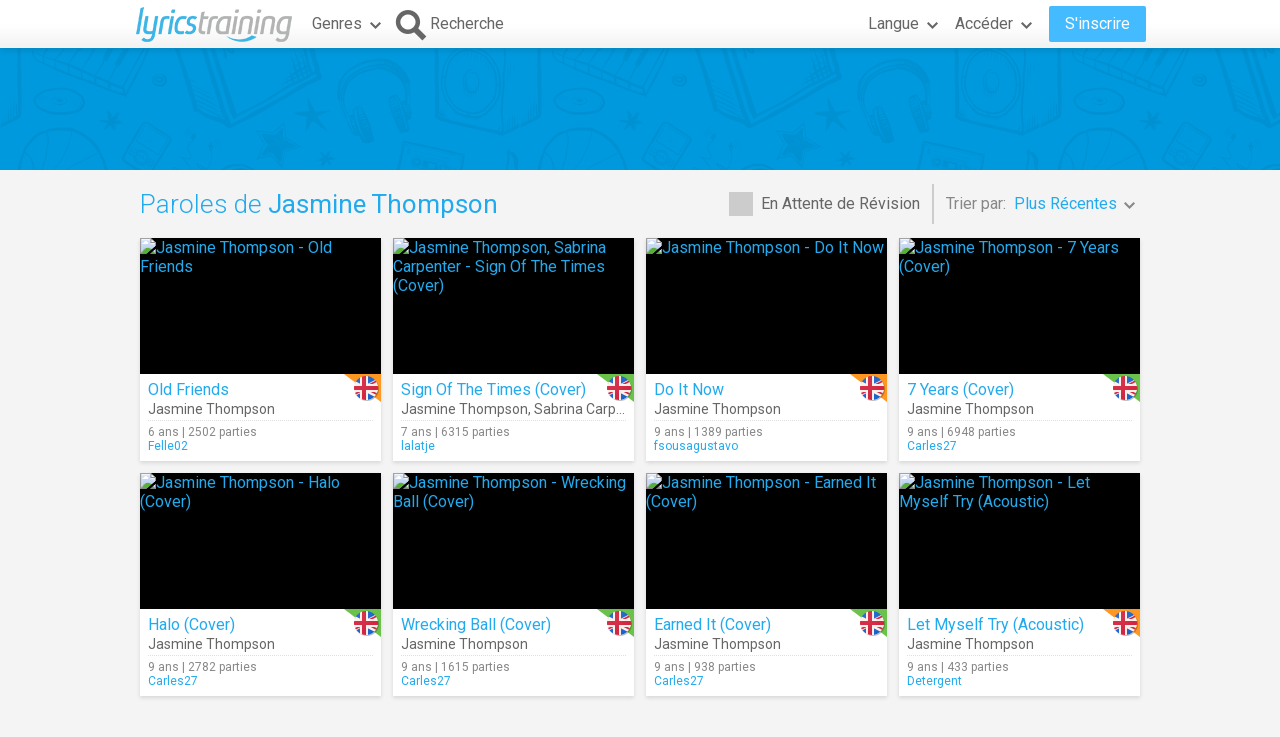

--- FILE ---
content_type: text/html; charset=utf-8
request_url: https://fr.lyricstraining.com/search?ar=Jasmine%20Thompson
body_size: 5930
content:
<!DOCTYPE html>
<html lang="fr">
<head>
<meta charset="UTF-8">
<meta name="HandheldFriendly" content="True"/>
<meta name="viewport" id="viewport" content="width=device-width,initial-scale=1.0,minimum-scale=1.0,maximum-scale=1.0,user-scalable=no" />
<meta name="apple-mobile-web-app-capable" content="yes" />
<title>Paroles de Jasmine Thompson</title>
<meta name="description" content="Vidéos et paroles de chansons de Jasmine Thompson." />
<meta name="keywords" content="apprendre,langue,online,gratuit,musique,vidéo,paroles,chanson,karaoke,anglais,espagnol,français,allemand,italian,portugais,néerlandais,Jasmine Thompson" />
<link rel="alternate" href="https://lyricstraining.com/search?ar=Jasmine%20Thompson" hreflang="en" title="Anglais" />
<link rel="alternate" href="https://es.lyricstraining.com/search?ar=Jasmine%20Thompson" hreflang="es" title="Espagnol" />
<link rel="alternate" href="https://fr.lyricstraining.com/search?ar=Jasmine%20Thompson" hreflang="fr" title="Français" />
<meta property="og:title" content="Paroles de Jasmine Thompson" />
<meta property="og:description" content="Vidéos et paroles de chansons de Jasmine Thompson." />
<meta property="og:type" content="website" />
<meta property="og:url" content="https://fr.lyricstraining.com/search?ar=Jasmine%20Thompson" />
<meta property="og:site_name" content="LyricsTraining" />
<meta property="fb:app_id" content="172942429396251" />
<meta name="facebook-domain-verification" content="bnpg4ghn4ewuajlclmp3smh4f5uz0m" />

<!-- Favicon -->
<link rel="shortcut icon" href="/favicon.ico?rev=2.5.5"/>
<link rel="icon" href="/img/favicon.png?rev=2.5.5" type="image/png" />

<!-- Stylesheets -->
<link type="text/css" href="/uix/css/default/uix.css?rev=2.5.5" rel="stylesheet">
<link type="text/css" href="/css/styles.css?rev=2.5.5" rel="stylesheet" />

<!-- Fonts -->
<link href='//fonts.googleapis.com/css?family=Roboto:300,400,500,700&subset=latin,latin-ext' rel='stylesheet' type='text/css'>


<!-- jQuery Library -->
<script type="text/javascript" src="//ajax.googleapis.com/ajax/libs/jquery/1.10.2/jquery.min.js"></script>
<!-- <script type="text/javascript" src="/uix/jquery-1.10.2.min.js"></script>  -->

<!-- GSAP -->
<script type="text/javascript" src="/uix/lib/gsap/gsap-1.17.0.min.js"></script>

<!-- jQuix Library -->
<script type="text/javascript" src="/uix/jquix_0.2.1.min.js?rev=2.5.5"></script>

<!-- Page Scripts -->
<script type="text/javascript" src="/js/util_fr.js?rev=2.5.5"></script>
<script type="text/javascript" src="/js/video_player.js?rev=2.5.5"></script>
<script type="text/javascript" src="/js/main_fr.js?rev=2.5.5"></script>
<script type="text/javascript" src="/check_user"></script>

<script type="text/javascript">
	if (!readCookie('new_name')) {
		const ua = navigator.userAgent;
		let m;

        // Android (móvil o tablet) >= 6
        m = /android\s+(\d+)(?:\.\d+)?/i.exec(ua);
        const isAndroid6Plus = !!(m && parseInt(m[1], 10) >= 6);
        
        // iOS / iPadOS (iPhone + iPad) >= 13
        m = /cpu (?:iphone )?os\s+(\d+)/i.exec(ua);
        const isIOS13Plus = !!(/(iphone|ipad|ipod)/i.test(ua) && m && parseInt(m[1], 10) >= 13);
        
        // Desktop real (Windows / macOS / Linux)
		const isDesktop = (/(windows nt|macintosh|x11|linux|bsd|solaris)/i.test(ua) &&
				!/(android|iphone|ipad|ipod|windows phone|bot|crawl|spider|slurp)/i.test(ua));
        
        if (isAndroid6Plus || isIOS13Plus || isDesktop) {
            createCookie('new_name', '1', 1 / 24);
            if (window.location.hash !== '#nr' && (
                	!document.referrer || !/^https:\/\/(.{2}\.)?lingoclip\.com/i.test(document.referrer))) {
				window.location.href = 'https://lingoclip.com?ref=' + encodeURIComponent(window.location.href);
            }
        }
	}
</script><script async src="https://pagead2.googlesyndication.com/pagead/js/adsbygoogle.js?client=ca-pub-1398647761690186" crossorigin="anonymous"></script></head>
<body>
<!-- Google tag (gtag.js) -->
<script async src="https://www.googletagmanager.com/gtag/js?id=G-T0R7TT9RB4"></script>
<script>
  window.dataLayer = window.dataLayer || [];
  function gtag(){dataLayer.push(arguments);}
  gtag('js', new Date());

  gtag('config', 'G-T0R7TT9RB4');
</script>
<script async src="https://securepubads.g.doubleclick.net/tag/js/gpt.js"></script>	<div id="page" class="fixed">
		<div id="page-head" class="fixed">
<table id="header" class="page-frame" role="presentation" border="0" cellpadding="0" cellspacing="0">
<tr>
	<td class="logo">
		<!-- Logo -->
		<a id="header-logo" href="/"></a>
	</td>
	<td class="genres">
		<!-- Genres -->
		<div id="header-genres">
			<button id="header-genres-button" class="header-button uix-button uix-toggle-dropdown uix-icon2-down uix-right-icon">
				Genres</button>
			<div id="header-genres-dropdown" class="uix-dropdown header-dropdown">
				<div class="dropdown-content">
					<ul class="uix-menu"><li data-genre="pop" class="uix-item">Pop</li><li data-genre="rock" class="uix-item">Rock</li><li data-genre="hard_rock" class="uix-item">Hard Rock</li><li data-genre="heavy_metal" class="uix-item">Heavy Metal</li><li data-genre="rap" class="uix-item">Hip-Hop/Rap</li><li data-genre="dance" class="uix-item">Dance</li><li data-genre="electronica" class="uix-item">Musique Electronique</li><li data-genre="alternative" class="uix-item">Alternative</li><li data-genre="indie" class="uix-item">Indie</li><li data-genre="punk" class="uix-item">Punk</li><li data-genre="r&b" class="uix-item">Rhythm & Blues</li><li data-genre="soul" class="uix-item">Soul</li><li data-genre="disco" class="uix-item">Disco</li><li data-genre="funk" class="uix-item">Funk</li><li data-genre="latin" class="uix-item">Musique Latine</li><li data-genre="country" class="uix-item">Country</li><li data-genre="reggae" class="uix-item">Reggae</li><li data-genre="blues" class="uix-item">Blues</li><li data-genre="folk" class="uix-item">Folk</li><li data-genre="jazz" class="uix-item">Jazz</li><li data-genre="classic" class="uix-item">Musique Classique</li><li data-genre="opera" class="uix-item">Opera</li><li data-genre="christian" class="uix-item">Chrétienne/Gospel</li><li data-genre="children" class="uix-item">Musique Pour Enfants</li><li data-genre="christmas" class="uix-item">Noël</li><li data-genre="world" class="uix-item">Musique Du Monde</li><li data-genre="soundtrack" class="uix-item">Bande Originale</li><li data-genre="movie_scene" class="uix-item">Scène D'un Film</li><li data-genre="tv_show" class="uix-item">Programme TV</li><li data-genre="other" class="uix-item">Autre</li></ul>
				</div>
			</div>
		</div>
	</td>
	<td class="search">
		<!-- Search Button -->
		<button id="header-search-button" class="header-button uix-button uix-icon-search uix-left-icon"><b>Recherche</b></button>
		<!-- Search Box -->
		<div id="header-search-box">
			<form autocomplete="off" action="?">
				<div id="header-search-text" class="uix-text-box">
					<input type="text" name="qry" value="" 
						maxlength="40" autocomplete="off" autocorrect="off" autocapitalize="off" 
						placeholder="Rechercher des paroles et des artistes..." />
					<button class="header-button clear-button uix-button uix-icon-clear" type="button"></button>
					<p></p>
				</div>
			</form>
			<!-- Search Suggestions -->
			<div id="header-search-suggestions" class="uix-dropdown header-dropdown">
				<div class="dropdown-content">
					<ul class="uix-menu"></ul>
				</div>
			</div>
		</div>
	</td>
	<td class="lang">
		<!-- Lang -->
		<div id="header-lang">
			<button id="header-lang-button" class="header-button uix-button uix-toggle-dropdown uix-icon2-down uix-right-icon">
				Langue			</button>
			<div id="header-lang-dropdown" class="uix-dropdown header-dropdown">
				<div class="dropdown-content">
					<ul class="uix-menu">
						<li data-lang="" class="uix-item uix-active">Toutes les Langues</li>
						<li data-lang="en" class="uix-item -flag"><span 
							class="flag gb" 
							title="Anglais"></span>Anglais</li>
						<li data-lang="es" class="uix-item -flag"><span 
							class="flag es" 
							title="Espagnol"></span>Espagnol</li>
						<li data-lang="pt" class="uix-item -flag"><span 
							class="flag pt" 
							title="Portugais"></span>Portugais</li>
						<li data-lang="fr" class="uix-item -flag"><span 
							class="flag fr" 
							title="Français"></span>Français</li>
						<li data-lang="it" class="uix-item -flag"><span 
							class="flag it" 
							title="Italian"></span>Italian</li>
						<li data-lang="de" class="uix-item -flag"><span 
							class="flag de" 
							title="Allemand"></span>Allemand</li>
						<li data-lang="nl" class="uix-item -flag"><span 
							class="flag nl" 
							title="Néerlandais"></span>Néerlandais</li>
						<li data-lang="ja" class="uix-item -flag"><span 
							class="flag jp" 
							title="Japonais (Romaji)"></span>Japonais (Romaji)</li>
						<li data-lang="tr" class="uix-item -flag"><span 
							class="flag tr" 
							title="Turc"></span>Turc</li>
						<li data-lang="pl" class="uix-item -flag"><span 
							class="flag pl" 
							title="Polonais"></span>Polonais</li>
						<li data-lang="sv" class="uix-item -flag"><span 
							class="flag se" 
							title="Suédois"></span>Suédois</li>
						<li data-lang="fi" class="uix-item -flag"><span 
							class="flag fi" 
							title="Finnois"></span>Finnois</li>
						<li data-lang="ca" class="uix-item -flag"><span 
							class="flag es_ct" 
							title="Catalan"></span>Catalan</li>
					</ul>
				</div>
			</div>
			<!-- /header-lang-dropdown -->
		</div>
		<!-- /header-lang -->
	</td>
	<td class="user">
		<!-- User -->
		<div id="header-user"></div>
	</td>
</tr>
</table>
<!-- /header -->
<script type="text/javascript">		
	$(function() {
		lt.lang = "";
		$('#header-user').load('/v/header_user', function() {
			uix.init($(this));
		});
	});
</script>		</div><!-- /page-head -->
<div id="ad-top" class="ad ad-leaderboard top-bg music-bg"><!-- LT3_LEADERBOARD -->
<ins class="adsbygoogle"
     style="display:block"
     data-ad-client="ca-pub-1398647761690186"
     data-ad-slot="3619842626"></ins>
<script>
     (adsbygoogle = window.adsbygoogle || []).push({});
</script></div>		
		<div id="page-content" class="page-frame">
	
<div id="search-list" class="list uix-content-block">
	<div class="uix-content-head">
		<div class="list-optbar">
			<div id="search-pending-check" class="uix-check list-opt" 
					title="Inclure en cours de révision">
				<input type="checkbox" name="alerts" value="1" />
				<label>En Attente de Révision</label>
			</div>
			<p class="list-sep"></p>
			<div id="search-sort-by" class="list-opt">Trier par:&nbsp;
				<button name="sort-by" type="button" 
						class="list-button uix-button uix-toggle-dropdown uix-icon2-down">
					<b>Plus Récentes</b></button>
				<ul class="list-dropdown uix-dropdown uix-menu uix-right">
					<li data-val="title" class="uix-item">Titre</li>
					<li data-val="artist" class="uix-item">Artist</li>
					<li data-val="date_asc" class="uix-item">Plus Anciennes</li>
					<li data-val="hits" class="uix-item">Plus jouées</li>
					<li data-val="last_hit" class="uix-item">Parties en Cours</li>
					<li data-val="user" class="uix-item">Utilisateur</li>
				</ul>
			</div>
		</div>
		<!-- /list-optbar -->

		<div class="list-title">
			<h1>Paroles de <b>Jasmine Thompson</b></h1></div>
	</div>
	<!-- /uix-content-head -->
	
	
	
	<div class="uix-content-body list-body">
<div class="list-item lyrics-card uix-focusable" data-lyrics-id="HCaJ3ymXgC" 
		data-status="published">
	<a class="video" href="/play/jasmine-thompson/old-friends/HCaJ3ymXgC" tabindex="-1" title="Jasmine Thompson - Old Friends">
		<img src="https://img.youtube.com/vi/VtM_QZvCvBc/mqdefault.jpg" 
			alt="Jasmine Thompson - Old Friends" />
		<span class="play uix-icon uix-icon-play2"></span>
		
	</a>
	<div class="details">
<div class="lang-tag medium"><span class="flag uk r"></span></div>	
		<h3><a href="/play/jasmine-thompson/old-friends/HCaJ3ymXgC" title="Old Friends">Old Friends</a></h3>
		<h4><a href="/search?ar=Jasmine%20Thompson" title="Jasmine Thompson">Jasmine Thompson</a></h4>
		<div class="more">
	
			<div class="date-hits">6 ans&nbsp;|&nbsp;2502 parties</div>
			<a href="/search?user=Felle02" class="user">Felle02</a>		</div>
	</div>
</div><div class="list-item lyrics-card uix-focusable" data-lyrics-id="HW8nMdGLbW" 
		data-status="published">
	<a class="video" href="/play/jasmine-thompson-sabrina-carpenter/sign-of-the-times-cover/HW8nMdGLbW" tabindex="-1" title="Jasmine Thompson, Sabrina Carpenter - Sign Of The Times (Cover)">
		<img src="https://img.youtube.com/vi/jj85DpnzcJ0/mqdefault.jpg" 
			alt="Jasmine Thompson, Sabrina Carpenter - Sign Of The Times (Cover)" />
		<span class="play uix-icon uix-icon-play2"></span>
		
	</a>
	<div class="details">
<div class="lang-tag easy"><span class="flag gb r"></span></div>	
		<h3><a href="/play/jasmine-thompson-sabrina-carpenter/sign-of-the-times-cover/HW8nMdGLbW" title="Sign Of The Times (Cover)">Sign Of The Times (Cover)</a></h3>
		<h4><a href="/search?ar=Jasmine%20Thompson" title="Jasmine Thompson">Jasmine Thompson</a>, <a href="/search?ar=Sabrina%20Carpenter" title="Sabrina Carpenter">Sabrina Carpenter</a></h4>
		<div class="more">
	
			<div class="date-hits">7 ans&nbsp;|&nbsp;6315 parties</div>
			<a href="/search?user=lalatje" class="user">lalatje</a>		</div>
	</div>
</div><div class="list-item lyrics-card uix-focusable" data-lyrics-id="HuRFPTX8iu" 
		data-status="published">
	<a class="video" href="/play/jasmine-thompson/do-it-now/HuRFPTX8iu" tabindex="-1" title="Jasmine Thompson - Do It Now">
		<img src="https://img.youtube.com/vi/us5GcmVt2qE/mqdefault.jpg" 
			alt="Jasmine Thompson - Do It Now" />
		<span class="play uix-icon uix-icon-play2"></span>
		
	</a>
	<div class="details">
<div class="lang-tag medium"><span class="flag uk r"></span></div>	
		<h3><a href="/play/jasmine-thompson/do-it-now/HuRFPTX8iu" title="Do It Now">Do It Now</a></h3>
		<h4><a href="/search?ar=Jasmine%20Thompson" title="Jasmine Thompson">Jasmine Thompson</a></h4>
		<div class="more">
	
			<div class="date-hits">9 ans&nbsp;|&nbsp;1389 parties</div>
			<a href="/search?user=fsousagustavo" class="user">fsousagustavo</a>		</div>
	</div>
</div><div class="list-item lyrics-card uix-focusable" data-lyrics-id="HzhbW8nzoz" 
		data-status="published">
	<a class="video" href="/play/jasmine-thompson/7-years-cover/HzhbW8nzoz" tabindex="-1" title="Jasmine Thompson - 7 Years (Cover)">
		<img src="https://img.youtube.com/vi/kNMtUEbfvqU/mqdefault.jpg" 
			alt="Jasmine Thompson - 7 Years (Cover)" />
		<span class="play uix-icon uix-icon-play2"></span>
		
	</a>
	<div class="details">
<div class="lang-tag easy"><span class="flag uk r"></span></div>	
		<h3><a href="/play/jasmine-thompson/7-years-cover/HzhbW8nzoz" title="7 Years (Cover)">7 Years (Cover)</a></h3>
		<h4><a href="/search?ar=Jasmine%20Thompson" title="Jasmine Thompson">Jasmine Thompson</a></h4>
		<div class="more">
	
			<div class="date-hits">9 ans&nbsp;|&nbsp;6948 parties</div>
			<a href="/search?user=Carles27" class="user">Carles27</a>		</div>
	</div>
</div><div class="list-item lyrics-card uix-focusable" data-lyrics-id="HOeCaJ3lDO" 
		data-status="published">
	<a class="video" href="/play/jasmine-thompson/halo-cover/HOeCaJ3lDO" tabindex="-1" title="Jasmine Thompson - Halo (Cover)">
		<img src="https://img.youtube.com/vi/wda2qajOBi8/mqdefault.jpg" 
			alt="Jasmine Thompson - Halo (Cover)" />
		<span class="play uix-icon uix-icon-play2"></span>
		
	</a>
	<div class="details">
<div class="lang-tag easy"><span class="flag uk r"></span></div>	
		<h3><a href="/play/jasmine-thompson/halo-cover/HOeCaJ3lDO" title="Halo (Cover)">Halo (Cover)</a></h3>
		<h4><a href="/search?ar=Jasmine%20Thompson" title="Jasmine Thompson">Jasmine Thompson</a></h4>
		<div class="more">
	
			<div class="date-hits">9 ans&nbsp;|&nbsp;2782 parties</div>
			<a href="/search?user=Carles27" class="user">Carles27</a>		</div>
	</div>
</div><div class="list-item lyrics-card uix-focusable" data-lyrics-id="HofqYNAlGo" 
		data-status="published">
	<a class="video" href="/play/jasmine-thompson/wrecking-ball-cover/HofqYNAlGo" tabindex="-1" title="Jasmine Thompson - Wrecking Ball (Cover)">
		<img src="https://img.youtube.com/vi/Msp2WlgoIUs/mqdefault.jpg" 
			alt="Jasmine Thompson - Wrecking Ball (Cover)" />
		<span class="play uix-icon uix-icon-play2"></span>
		
	</a>
	<div class="details">
<div class="lang-tag easy"><span class="flag uk r"></span></div>	
		<h3><a href="/play/jasmine-thompson/wrecking-ball-cover/HofqYNAlGo" title="Wrecking Ball (Cover)">Wrecking Ball (Cover)</a></h3>
		<h4><a href="/search?ar=Jasmine%20Thompson" title="Jasmine Thompson">Jasmine Thompson</a></h4>
		<div class="more">
	
			<div class="date-hits">9 ans&nbsp;|&nbsp;1615 parties</div>
			<a href="/search?user=Carles27" class="user">Carles27</a>		</div>
	</div>
</div><div class="list-item lyrics-card uix-focusable" data-lyrics-id="HUHg21SlGU" 
		data-status="published">
	<a class="video" href="/play/jasmine-thompson/earned-it-cover/HUHg21SlGU" tabindex="-1" title="Jasmine Thompson - Earned It (Cover)">
		<img src="https://img.youtube.com/vi/Br-Xvk3-wo8/mqdefault.jpg" 
			alt="Jasmine Thompson - Earned It (Cover)" />
		<span class="play uix-icon uix-icon-play2"></span>
		
	</a>
	<div class="details">
<div class="lang-tag easy"><span class="flag uk r"></span></div>	
		<h3><a href="/play/jasmine-thompson/earned-it-cover/HUHg21SlGU" title="Earned It (Cover)">Earned It (Cover)</a></h3>
		<h4><a href="/search?ar=Jasmine%20Thompson" title="Jasmine Thompson">Jasmine Thompson</a></h4>
		<div class="more">
	
			<div class="date-hits">9 ans&nbsp;|&nbsp;938 parties</div>
			<a href="/search?user=Carles27" class="user">Carles27</a>		</div>
	</div>
</div><div class="list-item lyrics-card uix-focusable" data-lyrics-id="HdGuRFPigd" 
		data-status="published">
	<a class="video" href="/play/jasmine-thompson/let-myself-try-acoustic/HdGuRFPigd" tabindex="-1" title="Jasmine Thompson - Let Myself Try (Acoustic)">
		<img src="https://img.youtube.com/vi/A71h-rXdKQo/mqdefault.jpg" 
			alt="Jasmine Thompson - Let Myself Try (Acoustic)" />
		<span class="play uix-icon uix-icon-play2"></span>
		
	</a>
	<div class="details">
<div class="lang-tag medium"><span class="flag uk r"></span></div>	
		<h3><a href="/play/jasmine-thompson/let-myself-try-acoustic/HdGuRFPigd" title="Let Myself Try (Acoustic)">Let Myself Try (Acoustic)</a></h3>
		<h4><a href="/search?ar=Jasmine%20Thompson" title="Jasmine Thompson">Jasmine Thompson</a></h4>
		<div class="more">
	
			<div class="date-hits">9 ans&nbsp;|&nbsp;433 parties</div>
			<a href="/search?user=Detergent" class="user">Detergent</a>		</div>
	</div>
</div><div class="ad ad-content1 ad-footer"><!-- LT3_CONTENT1 -->
<ins class="adsbygoogle"
     style="display:block"
     data-ad-client="ca-pub-1398647761690186"
     data-ad-slot="8131316163"></ins>
<script>
     (adsbygoogle = window.adsbygoogle || []).push({});
</script></div><div class="list-item lyrics-card uix-focusable" data-lyrics-id="HPTX6w0sdP" 
		data-status="published">
	<a class="video" href="/play/jasmine-thompson/great-escape/HPTX6w0sdP" tabindex="-1" title="Jasmine Thompson - Great Escape">
		<img src="https://img.youtube.com/vi/M8Vfb868E1s/mqdefault.jpg" 
			alt="Jasmine Thompson - Great Escape" />
		<span class="play uix-icon uix-icon-play2"></span>
		
	</a>
	<div class="details">
<div class="lang-tag medium"><span class="flag uk r"></span></div>	
		<h3><a href="/play/jasmine-thompson/great-escape/HPTX6w0sdP" title="Great Escape">Great Escape</a></h3>
		<h4><a href="/search?ar=Jasmine%20Thompson" title="Jasmine Thompson">Jasmine Thompson</a></h4>
		<div class="more">
	
			<div class="date-hits">9 ans&nbsp;|&nbsp;751 parties</div>
			<a href="/search?user=Detergent" class="user">Detergent</a>		</div>
	</div>
</div><div class="list-item lyrics-card uix-focusable" data-lyrics-id="HPTX6w0x9P" 
		data-status="published">
	<a class="video" href="/play/jasmine-thompson/like-im-gonna-lose-you-cover/HPTX6w0x9P" tabindex="-1" title="Jasmine Thompson - Like I'm Gonna Lose You (Cover)">
		<img src="https://img.youtube.com/vi/HKE4cNIqalc/mqdefault.jpg" 
			alt="Jasmine Thompson - Like I'm Gonna Lose You (Cover)" />
		<span class="play uix-icon uix-icon-play2"></span>
		
	</a>
	<div class="details">
<div class="lang-tag medium"><span class="flag uk r"></span></div>	
		<h3><a href="/play/jasmine-thompson/like-im-gonna-lose-you-cover/HPTX6w0x9P" title="Like I'm Gonna Lose You (Cover)">Like I'm Gonna Lose You (Cover)</a></h3>
		<h4><a href="/search?ar=Jasmine%20Thompson" title="Jasmine Thompson">Jasmine Thompson</a></h4>
		<div class="more">
	
			<div class="date-hits">9 ans&nbsp;|&nbsp;1396 parties</div>
			<a href="/search?user=Detergent" class="user">Detergent</a>		</div>
	</div>
</div><div class="list-item lyrics-card uix-focusable" data-lyrics-id="H9pBOeCxA9" 
		data-status="published">
	<a class="video" href="/play/jasmine-thompson/grand-piano-cover/H9pBOeCxA9" tabindex="-1" title="Jasmine Thompson - Grand Piano (Cover)">
		<img src="https://img.youtube.com/vi/EsUwUmuVy4s/mqdefault.jpg" 
			alt="Jasmine Thompson - Grand Piano (Cover)" />
		<span class="play uix-icon uix-icon-play2"></span>
		
	</a>
	<div class="details">
<div class="lang-tag easy"><span class="flag gb r"></span></div>	
		<h3><a href="/play/jasmine-thompson/grand-piano-cover/H9pBOeCxA9" title="Grand Piano (Cover)">Grand Piano (Cover)</a></h3>
		<h4><a href="/search?ar=Jasmine%20Thompson" title="Jasmine Thompson">Jasmine Thompson</a></h4>
		<div class="more">
	
			<div class="date-hits">9 ans&nbsp;|&nbsp;315 parties</div>
			<a href="/search?user=Detergent" class="user">Detergent</a>		</div>
	</div>
</div><div class="list-item lyrics-card uix-focusable" data-lyrics-id="HLkEvrcVpL" 
		data-status="published">
	<a class="video" href="/play/jasmine-thompson/run/HLkEvrcVpL" tabindex="-1" title="Jasmine Thompson - Run">
		<img src="https://img.youtube.com/vi/jnh3xu16cCA/mqdefault.jpg" 
			alt="Jasmine Thompson - Run" />
		<span class="play uix-icon uix-icon-play2"></span>
		
	</a>
	<div class="details">
<div class="lang-tag easy"><span class="flag uk r"></span></div>	
		<h3><a href="/play/jasmine-thompson/run/HLkEvrcVpL" title="Run">Run</a></h3>
		<h4><a href="/search?ar=Jasmine%20Thompson" title="Jasmine Thompson">Jasmine Thompson</a></h4>
		<div class="more">
	
			<div class="date-hits">9 ans&nbsp;|&nbsp;836 parties</div>
			<a href="/search?user=Richards" class="user">Richards</a>		</div>
	</div>
</div><div class="list-item lyrics-card uix-focusable" data-lyrics-id="HYNA9pBWWY" 
		data-status="published">
	<a class="video" href="/play/thomas-jack-jasmine-thompson/rise-up/HYNA9pBWWY" tabindex="-1" title="Thomas Jack &amp; Jasmine Thompson - Rise Up">
		<img src="https://img.youtube.com/vi/pQWuZIfqmak/mqdefault.jpg" 
			alt="Thomas Jack &amp; Jasmine Thompson - Rise Up" />
		<span class="play uix-icon uix-icon-play2"></span>
		
	</a>
	<div class="details">
<div class="lang-tag easy"><span class="flag uk r"></span></div>	
		<h3><a href="/play/thomas-jack-jasmine-thompson/rise-up/HYNA9pBWWY" title="Rise Up">Rise Up</a></h3>
		<h4><a href="/search?ar=Thomas%20Jack" title="Thomas Jack">Thomas Jack</a>, <a href="/search?ar=Jasmine%20Thompson" title="Jasmine Thompson">Jasmine Thompson</a></h4>
		<div class="more">
	
			<div class="date-hits">9 ans&nbsp;|&nbsp;1488 parties</div>
			<a href="/search?user=as7733" class="user">as7733</a>		</div>
	</div>
</div><div class="list-item lyrics-card uix-focusable" data-lyrics-id="HW8nMdGVpW" 
		data-status="published">
	<a class="video" href="/play/jasmine-thompson/adore/HW8nMdGVpW" tabindex="-1" title="Jasmine Thompson - Adore">
		<img src="https://img.youtube.com/vi/fyG9La0PAsM/mqdefault.jpg" 
			alt="Jasmine Thompson - Adore" />
		<span class="play uix-icon uix-icon-play2"></span>
		
	</a>
	<div class="details">
<div class="lang-tag easy"><span class="flag uk r"></span></div>	
		<h3><a href="/play/jasmine-thompson/adore/HW8nMdGVpW" title="Adore">Adore</a></h3>
		<h4><a href="/search?ar=Jasmine%20Thompson" title="Jasmine Thompson">Jasmine Thompson</a></h4>
		<div class="more">
	
			<div class="date-hits">10 ans&nbsp;|&nbsp;5645 parties</div>
			<a href="/search?user=as7733" class="user">as7733</a>		</div>
	</div>
</div><div class="list-item lyrics-card uix-focusable" data-lyrics-id="HaJ3ymUVGa" 
		data-status="published">
	<a class="video" href="/play/felix-jaehn-jasmine-thompson/aint-nobody-loves-me-better/HaJ3ymUVGa" tabindex="-1" title="Felix Jaehn &amp; Jasmine Thompson - Ain’t Nobody (Loves Me Better)">
		<img src="https://img.youtube.com/vi/5j1RCys4R0g/mqdefault.jpg" 
			alt="Felix Jaehn &amp; Jasmine Thompson - Ain’t Nobody (Loves Me Better)" />
		<span class="play uix-icon uix-icon-play2"></span>
		
	</a>
	<div class="details">
<div class="lang-tag easy"><span class="flag gb r"></span></div>	
		<h3><a href="/play/felix-jaehn-jasmine-thompson/aint-nobody-loves-me-better/HaJ3ymUVGa" title="Ain’t Nobody (Loves Me Better)">Ain’t Nobody (Loves Me Better)</a></h3>
		<h4><a href="/search?ar=Felix%20Jaehn" title="Felix Jaehn">Felix Jaehn</a>, <a href="/search?ar=Jasmine%20Thompson" title="Jasmine Thompson">Jasmine Thompson</a></h4>
		<div class="more">
	
			<div class="date-hits">10 ans&nbsp;|&nbsp;22010 parties</div>
			<a href="/search?user=as7733" class="user">as7733</a>		</div>
	</div>
</div><div class="list-item lyrics-card uix-focusable" data-lyrics-id="HSt7I4V7JS" 
		data-status="published">
	<a class="video" href="/play/robin-schulz-jasmine-thompson/sun-goes-down/HSt7I4V7JS" tabindex="-1" title="Robin Schulz &amp; Jasmine Thompson - Sun Goes Down">
		<img src="https://img.youtube.com/vi/Mo4cmTaEDIk/mqdefault.jpg" 
			alt="Robin Schulz &amp; Jasmine Thompson - Sun Goes Down" />
		<span class="play uix-icon uix-icon-play2"></span>
		
	</a>
	<div class="details">
<div class="lang-tag easy"><span class="flag gb r"></span></div>	
		<h3><a href="/play/robin-schulz-jasmine-thompson/sun-goes-down/HSt7I4V7JS" title="Sun Goes Down">Sun Goes Down</a></h3>
		<h4><a href="/search?ar=Robin%20Schulz" title="Robin Schulz">Robin Schulz</a>, <a href="/search?ar=Jasmine%20Thompson" title="Jasmine Thompson">Jasmine Thompson</a></h4>
		<div class="more">
	
			<div class="date-hits">11 ans&nbsp;|&nbsp;14027 parties</div>
			<a href="/search?user=as7733" class="user">as7733</a>		</div>
	</div>
</div></div><!-- /uix-content-body -->
</div> <!-- /search-list -->
<script type="text/javascript">
	$(function() {
		var options = {
			params: {"ar":"Jasmine%20Thompson"}		};
		lt.initSearch(options);
	});
</script>
		</div><!-- /page-content -->
		<div id="page-footer">
<div id="disclaimer" class="page-frame">Ce site est uniquement à des fins personnelles et éducatives.</div>
<div id="footer" class="music-bg">
 	<div class="page-frame">
		<div class="left">
			<div class="page-lang">
				<label>Langue:</label
				><div id="page-lang-select" class="uix-select">
					<select name="page-lang" data-base="lyricstraining.com">
					<option value="">Anglais</option>
					<option value="es">Espagnol</option>
					<option value="fr" selected>Français</option>
					</select>
				</div>
			</div>
			<div class="copyright">© 2025 LyricsTraining.com</div>
		</div>
		<div class="right">
			<a id="ads-badge" href="https://alldigitalschool.com/resource-listing/lyrics-training/" target="_blank"></a>
			<div class="links">
				<a href="/about">À Propos</a>
				<a href="mailto:support@lyricstraining.com">Contact</a>
				<a href="/terms">Conditions</a><a href="/privacy">Confidentialité</a>
			</div>
			<div class="follow-us">
				<label>Suivez-nous sur:</label>
				<a class="uix-button uix-social-instagram uix-icon-instagram" href="https://www.instagram.com/lyricstraining" target="_blank"
						title="Suivez-nous sur Instagram" rel="publisher"></a>
				<a class="uix-button uix-social-twitter uix-icon-twitter" href="https://twitter.com/lyricstraining" target="_blank"
						title="Suivez-nous sur Twitter"></a>
				<a class="uix-button uix-social-facebook uix-icon-facebook" href="https://www.facebook.com/lyricstraining" target="_blank"
						title="Suivez-nous sur Facebook"></a>
			</div>
		</div>
	</div>
</div><!-- /page-footer -->		</div><!-- /page-footer -->
	</div><!-- /page -->		
</body>
</html>


--- FILE ---
content_type: text/html; charset=utf-8
request_url: https://www.google.com/recaptcha/api2/aframe
body_size: 248
content:
<!DOCTYPE HTML><html><head><meta http-equiv="content-type" content="text/html; charset=UTF-8"></head><body><script nonce="PQbhipNkmSAlKKgg_Rm7uA">/** Anti-fraud and anti-abuse applications only. See google.com/recaptcha */ try{var clients={'sodar':'https://pagead2.googlesyndication.com/pagead/sodar?'};window.addEventListener("message",function(a){try{if(a.source===window.parent){var b=JSON.parse(a.data);var c=clients[b['id']];if(c){var d=document.createElement('img');d.src=c+b['params']+'&rc='+(localStorage.getItem("rc::a")?sessionStorage.getItem("rc::b"):"");window.document.body.appendChild(d);sessionStorage.setItem("rc::e",parseInt(sessionStorage.getItem("rc::e")||0)+1);localStorage.setItem("rc::h",'1769453041659');}}}catch(b){}});window.parent.postMessage("_grecaptcha_ready", "*");}catch(b){}</script></body></html>